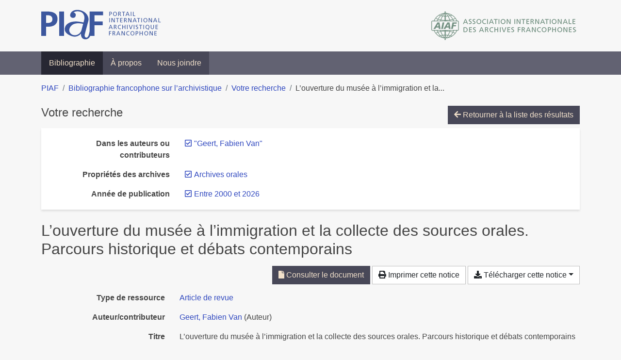

--- FILE ---
content_type: text/html; charset=utf-8
request_url: https://bibliopiaf.ebsi.umontreal.ca/bibliographie/?creator=%22Geert%2C+Fabien+Van%22&year=2000&proprietes-des-archives=A2H27NFF&page=1&page-len=1&sort=score
body_size: 6048
content:

<!doctype html>
<html lang="fr" class="no-js">
        <head >
                <meta charset="utf-8"> 
                <meta http-equiv="X-UA-Compatible" content="IE=edge">
    <meta name="viewport" content="width=device-width, initial-scale=1, shrink-to-fit=no">
    <meta name="generator" content="Kerko">
    <link rel="canonical" title="L’ouverture du musée à l’immigration et la collecte des sources orales. Parcours historique et débats contemporains" href="https://bibliopiaf.ebsi.umontreal.ca/bibliographie/BQBS5XHA">
            <link rel="alternate" title="RIS" type="application/x-research-info-systems" href="/bibliographie/BQBS5XHA/export/ris">
            <link rel="alternate" title="BibTeX" type="application/x-bibtex" href="/bibliographie/BQBS5XHA/export/bibtex">
        <meta name="citation_title" content="L’ouverture du musée à l’immigration et la collecte des sources orales. Parcours historique et débats contemporains">
        <meta name="citation_publication_date" content="2018">
        <meta name="citation_date" content="2018">
        <meta name="citation_year" content="2018">
        <meta name="citation_author" content="Geert, Fabien Van">
        <meta name="citation_issue" content="44">
        <meta name="citation_language" content="fr">
        <meta name="citation_journal_title" content="Bulletin de l&#39;AFAS. Sonorités">
        <meta name="citation_issn" content="1246-7529">
        <meta name="citation_doi" content="10.4000/afas.3198">
        <meta name="citation_pdf_url" content="https://bibliopiaf.ebsi.umontreal.ca/bibliographie/BQBS5XHA/download/Q6B7TYKD/Geert%20-%202018%20-%20L%E2%80%99ouverture%20du%20mus%C3%A9e%20%C3%A0%20l%E2%80%99immigration%20et%20la%20collect.pdf">
    <meta name="robots" content="noindex">
            <title>L’ouverture du musée à l’immigration et la collecte des sources orales. Parcours historique et débats contemporains | Bibliographie francophone sur l’archivistique</title>
    <link rel="stylesheet" href="/static/styles/main.css">

        <link rel="stylesheet" href="https://use.fontawesome.com/releases/v5.8.2/css/solid.css" integrity="sha384-ioUrHig76ITq4aEJ67dHzTvqjsAP/7IzgwE7lgJcg2r7BRNGYSK0LwSmROzYtgzs" crossorigin="anonymous">
        <link rel="stylesheet" href="https://use.fontawesome.com/releases/v5.8.2/css/regular.css" integrity="sha384-hCIN6p9+1T+YkCd3wWjB5yufpReULIPQ21XA/ncf3oZ631q2HEhdC7JgKqbk//4+" crossorigin="anonymous">
        <link rel="stylesheet" href="https://use.fontawesome.com/releases/v5.8.2/css/fontawesome.css" integrity="sha384-sri+NftO+0hcisDKgr287Y/1LVnInHJ1l+XC7+FOabmTTIK0HnE2ID+xxvJ21c5J" crossorigin="anonymous">
        <link rel="stylesheet" href="/bibliographie/static/kerko/css/styles.css?20230626"><script>
                    var re = new RegExp('(^|\\s)no-js(\\s|$)');
                    document.documentElement.className = document.documentElement.className.replace(re, '$1js$2');
                </script>
                    <!-- Global site tag (gtag.js) - Google Analytics -->
                    <script async src="https://www.googletagmanager.com/gtag/js?id=G-JFFPFP0YCG"></script>
                    <script>
                        window.dataLayer = window.dataLayer || [];
                        function gtag(){dataLayer.push(arguments);}
                        gtag('js', new Date());
                        gtag('config', 'G-JFFPFP0YCG');
                    </script>
    <link rel="icon" href="/static/images/favicon.ico">

        </head>
        <body >
        <header >
    <div class="container d-print-none">
        <div class="header-piaf d-flex flex-column flex-md-row justify-content-between">
            <a href="https://www.piaf-archives.org/" title="Portail international archivistique francophone">
                <img src="/static/images/logo-piaf.png" width="247" height="61" alt="Logo PIAF">
            </a>
            <a class="d-none d-md-block" href="https://www.piaf-archives.org/AIAF/association-internationale-des-archives-francophones"  title="Association internationale des archives francophones (AIAF)">
                <img src="/static/images/logo-aiaf-ff.png" width="313" height="66" alt="Logo Association internationale des archives francophones (AIAF)">
            </a>
        </div>
    </div>
    <nav class="navbar navbar-expand-md navbar-dark bg-dark d-print-none">
        <div class="container">
                <button class="navbar-toggler" type="button" data-toggle="collapse" data-target="#navbar-content" aria-controls="navbar-content" aria-expanded="false" aria-label="Basculer la navigation">
                    <span class="navbar-toggler-text">Menu</span><span class="navbar-toggler-icon"></span>
                </button>
                <div id="navbar-content" class="collapse navbar-collapse">
                    <ul class="navbar-nav justify-content-start">
    <li class="nav-item active">
        <a class="nav-link" href="/bibliographie/" >Bibliographie</a>
    </li>

    <li class="nav-item ">
        <a class="nav-link" href="/bibliographie/a-propos" >À propos</a>
    </li>

    <li class="nav-item ">
        <a class="nav-link" href="/bibliographie/nous-joindre" >Nous joindre</a>
    </li>

                    </ul>
                </div>
        </div>
    </nav>

        </header>
        <main class="container">
        
            <div class="row">
                <nav class="col d-print-none" aria-label="Fil d'Ariane">
                    <ol class="breadcrumb">
                        
            <li class="breadcrumb-item">
                <a href="https://www.piaf-archives.org/" >PIAF</a>
            </li>
            <li class="breadcrumb-item">
                <a href="/bibliographie/" >Bibliographie francophone sur l’archivistique</a>
            </li>
            <li class="breadcrumb-item">
                <a href="/bibliographie/?creator=%22Geert,+Fabien+Van%22&year=2000&proprietes-des-archives=A2H27NFF&sort=score&page=1" >Votre recherche</a>
            </li>
            <li class="breadcrumb-item active" aria-current="page">L’ouverture du musée à l’immigration et la...</li>
                    </ol>
                </nav>
            </div>
                <div class="row">
                        <div class="col-12 ">
    <div class="mt-2 row">
        <h1 class="h4 col-auto mr-auto pr-1 d-inline d-print-none">Votre recherche</h1>
            <div class="col-auto ml-auto mb-2 pl-1 text-right d-print-none">
                <a class="btn btn-primary" href="/bibliographie/?creator=%22Geert,+Fabien+Van%22&year=2000&proprietes-des-archives=A2H27NFF&sort=score&page=1">
                    <span class="fas fa-arrow-left" aria-hidden="true"></span> Retourner à la liste des résultats
                </a>
            </div>
    </div>
            <div class="card breadbox mb-4 d-print-none">
                <div class="card-body">
        <div class="row">
            <div class="col-md-4 col-xl-3 font-weight-bold break-word text-md-right text-print-left">
                Dans les auteurs ou contributeurs
            </div>
            <div class="col-md-8 col-xl-9">
        <ul class="list-unstyled mb-0"><li class="position-relative" style="margin-left:20px;"><a class="no-decorate" href="/bibliographie/?year=2000&proprietes-des-archives=A2H27NFF&sort=score" title="Retirer le terme '&#34;Geert, Fabien Van&#34;'" aria-label="Retirer le terme '&#34;Geert, Fabien Van&#34;'" rel="nofollow"><span class="far fa-check-square position-absolute" aria-hidden="true" style="margin-left:1px;top:-1px;left:-20px;line-height:1.5;"></span>
                    <span class="facet-item-label parent-decorate">&#34;Geert, Fabien Van&#34;</span></a>
            
        </li>
        </ul>
            </div>
        </div>
            
            
            
            
            
        <div class="row">
            <div class="col-md-4 col-xl-3 font-weight-bold break-word text-md-right text-print-left">
                Propriétés des archives
            </div>
            <div class="col-md-8 col-xl-9">
        <ul class="list-unstyled mb-0"><li class="position-relative" style="margin-left:20px;"><a class="no-decorate" href="/bibliographie/?creator=%22Geert,+Fabien+Van%22&year=2000&sort=score" title="Retirer le filtre 'Archives orales'" aria-label="Retirer le filtre 'Archives orales'" rel="nofollow"><span class="far fa-check-square position-absolute" aria-hidden="true" style="margin-left:1px;top:-1px;left:-20px;line-height:1.5;"></span>
                    <span class="facet-item-label parent-decorate">Archives orales</span></a>
            
        </li>
        </ul>
            </div>
        </div>
            
            
            
            
            
            
            
        <div class="row">
            <div class="col-md-4 col-xl-3 font-weight-bold break-word text-md-right text-print-left">
                Année de publication
            </div>
            <div class="col-md-8 col-xl-9">
        <ul class="list-unstyled mb-0"><li class="position-relative" style="margin-left:20px;"><a class="no-decorate" href="/bibliographie/?creator=%22Geert,+Fabien+Van%22&proprietes-des-archives=A2H27NFF&sort=score" title="Retirer le filtre 'Entre 2000 et 2026'" aria-label="Retirer le filtre 'Entre 2000 et 2026'" rel="nofollow"><span class="far fa-check-square position-absolute" aria-hidden="true" style="margin-left:1px;top:-1px;left:-20px;line-height:1.5;"></span>
                    <span class="facet-item-label parent-decorate">Entre 2000 et 2026</span></a>
            
        </li>
        </ul>
            </div>
        </div>
            
            
                </div>
            </div>
        <h2 class="my-3 clearfix">
L’ouverture du musée à l’immigration et la collecte des sources orales. Parcours historique et débats contemporains</h2>
    <div class="mt-2 mb-4 item-content">
                    <div class="row my-2">
                        <div class="col-auto ml-auto text-right">
                                <div class="d-inline-block d-print-none mb-2">
                                    <a class="btn btn-primary" href="/bibliographie/BQBS5XHA/download/Q6B7TYKD/Geert%20-%202018%20-%20L%E2%80%99ouverture%20du%20mus%C3%A9e%20%C3%A0%20l%E2%80%99immigration%20et%20la%20collect.pdf" target="_blank" rel="noopener" title="Consulter 'Geert - 2018 - L’ouverture du musée à l’immigration et la collect.pdf'" aria-label="Consulter 'Geert - 2018 - L’ouverture du musée à l’immigration et la collect.pdf'">
                                        <span class="fas fa-file" aria-hidden="true"></span> Consulter le document</a>
                                </div>
                                <div class="d-none d-md-inline-block d-print-none mb-2">
                                    <button id="print-link" class="btn btn-light" type="button">
                                        <span class="fas fa-print" aria-hidden="true"></span> Imprimer cette notice
                                    </button>
                                </div>
                                <div class="d-inline-block d-print-none mb-2">
                                    <div class="dropdown">
                                        <button class="btn btn-light dropdown-toggle" type="button" id="download-options" data-toggle="dropdown" aria-haspopup="true" aria-expanded="false">
                                            <span class="fas fa-download" aria-hidden="true"></span> Télécharger cette notice</button>
                                        <div class="dropdown-menu dropdown-menu-right dropdown-width-300" aria-labelledby="download-options">
                                                <a class="dropdown-item" href="/bibliographie/BQBS5XHA/export/ris" rel="alternate" type="application/x-research-info-systems" title="Télécharger au format RIS" aria-label="Télécharger au format RIS">RIS</a>
                                                <p class="px-4 text-muted">Format recommandé pour la plupart des logiciels de gestion de références bibliographiques</p>
                                                <a class="dropdown-item" href="/bibliographie/BQBS5XHA/export/bibtex" rel="alternate" type="application/x-bibtex" title="Télécharger au format BibTeX" aria-label="Télécharger au format BibTeX">BibTeX</a>
                                                <p class="px-4 text-muted">Format recommandé pour les logiciels spécialement conçus pour BibTeX</p>
                                        </div>
                                    </div>
                                </div>
                        </div>
                    </div>
        <div class="row mb-3 ">
            <div class="col-md-4 col-lg-3 font-weight-bold break-word text-md-right text-print-left">Type de ressource</div>
            <div class="col-md-8 col-lg-9 break-word ">
        <div class="list-no-bullets"><div class="position-relative"><a class="no-decorate" href="/bibliographie/?type=journalArticle" title="Chercher le type de ressource 'Article de revue'" aria-label="Chercher le type de ressource 'Article de revue'" rel="nofollow">
                    <span class="facet-item-label parent-decorate">Article de revue</span></a>
            
        </div>
        </div></div>
        </div>
                <div class="row mb-3">
                    <div class="col-md-4 col-lg-3 font-weight-bold break-word text-md-right text-print-left">Auteur/contributeur</div>
                    <div class="col-md-8 col-lg-9 break-word">
                        <ul class="list-unstyled mb-0">
                                <li><a href="/bibliographie/?creator=%22Geert,+Fabien+Van%22" title="Chercher 'Geert, Fabien Van'" aria-label="Chercher 'Geert, Fabien Van'">Geert, Fabien Van</a>
                                        (Auteur)
                                </li>
                        </ul>
                    </div>
                </div>
        <div class="row mb-3 ">
            <div class="col-md-4 col-lg-3 font-weight-bold break-word text-md-right text-print-left">Titre</div>
            <div class="col-md-8 col-lg-9 break-word ">L’ouverture du musée à l’immigration et la collecte des sources orales. Parcours historique et débats contemporains</div>
        </div>
        <div class="row mb-3 ">
            <div class="col-md-4 col-lg-3 font-weight-bold break-word text-md-right text-print-left">Résumé</div>
            <div class="col-md-8 col-lg-9 break-word pre-line">Cet article aborde d&#39;un point de vue historique la représentation de l&#39;immigration au sein des musées en tant que partie intégrante des réflexions, à la fois, autour du multiculturalisme, et du rôle social de cette institution. Ainsi, dans les pays anglo-saxons, l&#39;immigration a intégré les différentes sphères muséales et en constitue actuellement l&#39;une des bases du discours institutionnel. Au contraire, en Europe, elle se concentre souvent dans les musées locaux et a du mal à être reconnue au sein des récits nationaux. Outre ces différences, ces représentations progressives de l&#39;immigration donnent lieu, dans les deux contextes, à de profondes réflexions quant à la manière de représenter la société actuelle. Les musées ouvrent dès lors leurs portes, physiquement et virtuellement, à de nouvelles collections, tout en développant de nouvelles méthodes d&#39;acquisition. Les sources orales font ainsi leur entrée, en tant que ressources muséales, permettant d&#39;offrir de nouvelles perspectives sur les territoires. Par ailleurs, elles sont également progressivement utilisées en tant qu&#39;artefacts spécifiques du musée, donnant lieu à de nouvelles catégories conceptuelles qui questionnent le rôle traditionnel du musée, dont les collections sont désormais situées à mi-chemin entre la matérialité des objets et l&#39;oralité des mémoires et des témoignages.</div>
        </div>
        <div class="row mb-3 ">
            <div class="col-md-4 col-lg-3 font-weight-bold break-word text-md-right text-print-left">Publication</div>
            <div class="col-md-8 col-lg-9 break-word ">Bulletin de l&#39;AFAS. Sonorités</div>
        </div>
        <div class="row mb-3 ">
            <div class="col-md-4 col-lg-3 font-weight-bold break-word text-md-right text-print-left">Date</div>
            <div class="col-md-8 col-lg-9 break-word ">2018</div>
        </div>
        <div class="row mb-3 ">
            <div class="col-md-4 col-lg-3 font-weight-bold break-word text-md-right text-print-left">Numéro</div>
            <div class="col-md-8 col-lg-9 break-word ">44</div>
        </div>
        <div class="row mb-3 ">
            <div class="col-md-4 col-lg-3 font-weight-bold break-word text-md-right text-print-left">DOI</div>
            <div class="col-md-8 col-lg-9 break-word "><a href="https://doi.org/10.4000/afas.3198" target="_blank" rel="noopener noreferrer">10.4000/afas.3198</a></div>
        </div>
        <div class="row mb-3 ">
            <div class="col-md-4 col-lg-3 font-weight-bold break-word text-md-right text-print-left">URL</div>
            <div class="col-md-8 col-lg-9 break-word "><a href="http://journals.openedition.org/afas/3198" rel="noopener noreferrer" target="_blank">http://journals.openedition.org/afas/3198</a></div>
        </div>
        <div class="row mb-3 ">
            <div class="col-md-4 col-lg-3 font-weight-bold break-word text-md-right text-print-left">Consulté le</div>
            <div class="col-md-8 col-lg-9 break-word ">30/10/2019 20:11</div>
        </div>
        <div class="row mb-3 ">
            <div class="col-md-4 col-lg-3 font-weight-bold break-word text-md-right text-print-left">ISSN</div>
            <div class="col-md-8 col-lg-9 break-word ">1246-7529</div>
        </div>
        <div class="row mb-3 ">
            <div class="col-md-4 col-lg-3 font-weight-bold break-word text-md-right text-print-left">Langue</div>
            <div class="col-md-8 col-lg-9 break-word ">fr</div>
        </div>
        <div class="row mb-3 ">
            <div class="col-md-4 col-lg-3 font-weight-bold break-word text-md-right text-print-left">Catalogue de bibl.</div>
            <div class="col-md-8 col-lg-9 break-word "><a href="https://journals.openedition.org" rel="noopener noreferrer" target="_blank">journals.openedition.org</a></div>
        </div>
        <div class="row mb-3 ">
            <div class="col-md-4 col-lg-3 font-weight-bold break-word text-md-right text-print-left">Autorisations</div>
            <div class="col-md-8 col-lg-9 break-word ">Bulletin de l&#39;AFAS. Sonorités</div>
        </div>
        <div class="row mb-3 ">
            <div class="col-md-4 col-lg-3 font-weight-bold break-word text-md-right text-print-left">Référence</div>
            <div class="col-md-8 col-lg-9 break-word "><div class="card"><div class="card-body"><div class="csl-bib-body" style="line-height: 1.35; ">
  <div class="csl-entry">GEERT, Fabien Van. L&#x2019;ouverture du mus&#xE9;e &#xE0; l&#x2019;immigration et la collecte des sources orales. Parcours historique et d&#xE9;bats contemporains. <i>Bulletin de l&#x2019;AFAS. Sonorit&#xE9;s</i> [en&#xA0;ligne]. 2018, n<sup>o</sup>&#xA0;44. [Consult&#xE9;&#xA0;le&#xA0;30&#xA0;octobre&#xA0;2019]. DOI&#xA0;10.4000/afas.3198</div>
</div></div></div></div>
        </div>
                    
        <div class="row mb-3">
            <div class="col-md-4 col-lg-3 font-weight-bold break-word text-md-right text-print-left">
                Propriétés des archives
            </div>
            <div class="col-md-8 col-lg-9 break-word">
        <ul class="list-unstyled mb-0"><li><a class="no-decorate" href="/bibliographie/?proprietes-des-archives=A2H27NFF" title="Chercher avec le filtre 'Archives orales'" aria-label="Chercher avec le filtre 'Archives orales'" rel="nofollow">
                    <span class="facet-item-label parent-decorate">Archives orales</span></a>
            
        </li>
        </ul>
            </div>
        </div>
                    
        <div class="row mb-3">
            <div class="col-md-4 col-lg-3 font-weight-bold break-word text-md-right text-print-left">
                Type d’institution
            </div>
            <div class="col-md-8 col-lg-9 break-word">
        <ul class="list-unstyled mb-0"><li><a class="no-decorate" href="/bibliographie/?type-d-institution=4W8ZZ96K" title="Chercher avec le filtre 'Musée'" aria-label="Chercher avec le filtre 'Musée'" rel="nofollow">
                    <span class="facet-item-label parent-decorate">Musée</span></a>
            
        </li>
        </ul>
            </div>
        </div>
                <div class="row">
                    <div class="col-md-4 col-lg-3 font-weight-bold break-word text-md-right text-print-left">Document</div>
                    <div class="col-md-8 col-lg-9 break-word">
                        <ul class="list-unstyled">
                                <li><a href="/bibliographie/BQBS5XHA/download/Q6B7TYKD/Geert%20-%202018%20-%20L%E2%80%99ouverture%20du%20mus%C3%A9e%20%C3%A0%20l%E2%80%99immigration%20et%20la%20collect.pdf" target="_blank" rel="noopener"><span class="fas fa-file d-print-none no-decorate mr-1" aria-hidden="true"></span>Geert - 2018 - L’ouverture du musée à l’immigration et la collect.pdf</a></li>
                        </ul>
                    </div>
                </div>
        <div class="row mb-3 ">
            <div class="col-md-4 col-lg-3 font-weight-bold break-word text-md-right text-print-left">Lien vers cette notice</div>
            <div class="col-md-8 col-lg-9 break-word "><a rel="bookmark" title="Lien permanent vers cette notice bibliographique" href="https://bibliopiaf.ebsi.umontreal.ca/bibliographie/BQBS5XHA">https://bibliopiaf.ebsi.umontreal.ca/bibliographie/BQBS5XHA</a></div>
        </div>
    </div><span class='Z3988' title='url_ver=Z39.88-2004&amp;ctx_ver=Z39.88-2004&amp;rfr_id=info%3Asid%2Fzotero.org%3A2&amp;rft_id=info%3Adoi%2F10.4000%2Fafas.3198&amp;rft_val_fmt=info%3Aofi%2Ffmt%3Akev%3Amtx%3Ajournal&amp;rft.genre=article&amp;rft.atitle=L%E2%80%99ouverture%20du%20mus%C3%A9e%20%C3%A0%20l%E2%80%99immigration%20et%20la%20collecte%20des%20sources%20orales.%20Parcours%20historique%20et%20d%C3%A9bats%20contemporains&amp;rft.jtitle=Bulletin%20de%20l&apos;AFAS.%20Sonorit%C3%A9s&amp;rft.issue=44&amp;rft.aufirst=Fabien%20Van&amp;rft.aulast=Geert&amp;rft.au=Fabien%20Van%20Geert&amp;rft.date=2018&amp;rft.issn=1246-7529&amp;rft.language=fr'></span>

                        </div>
                </div>
        </main>
    <footer class="footer-piaf">
        <div class="text-center pt-3 pb-2">
            <a class="footer-piaf__link" href="https://www.piaf-archives.org/" title="Portail international archivistique francophone">PIAF</a> &bullet; <a class="footer-piaf__link" href="/bibliographie/">Bibliographie francophone sur l’archivistique</a>
        </div>
        <div class="text-center py-3 d-print-none">
            <a href="https://www.piaf-archives.org/AIAF/association-internationale-des-archives-francophones"  title="Association internationale des archives francophones (AIAF)">
                <img class="d-inline my-4 mx-4" src="/static/images/logo-aiaf-d.png" width="294" height="110" alt="Logo Association internationale des archives francophones (AIAF)">
            </a>
            <a href="https://ebsi.umontreal.ca/" target="_blank" rel="noopener" title="École de bibliothéconomie et des sciences de l’information (EBSI)">
                <img class="d-inline my-4 mx-4" src="/static/images/logo-ebsi-b.png" width="263" height="100" alt="Logo École de bibliothéconomie et des sciences de l’information (EBSI)">
            </a>
        </div>
    </footer>

    
    <script type="text/javascript" src="/static/scripts/main.js"></script>

        <script src="/bibliographie/static/kerko/js/item.js?202008101934"></script>
            <script src="/bibliographie/static/kerko/js/print.js"></script>
        <script>
            history.replaceState({}, "", "/bibliographie/?creator=%22Geert,+Fabien+Van%22&year=2000&proprietes-des-archives=A2H27NFF&page=1&page-len=1&sort=score&id=BQBS5XHA");
        </script>
        </body>
</html>